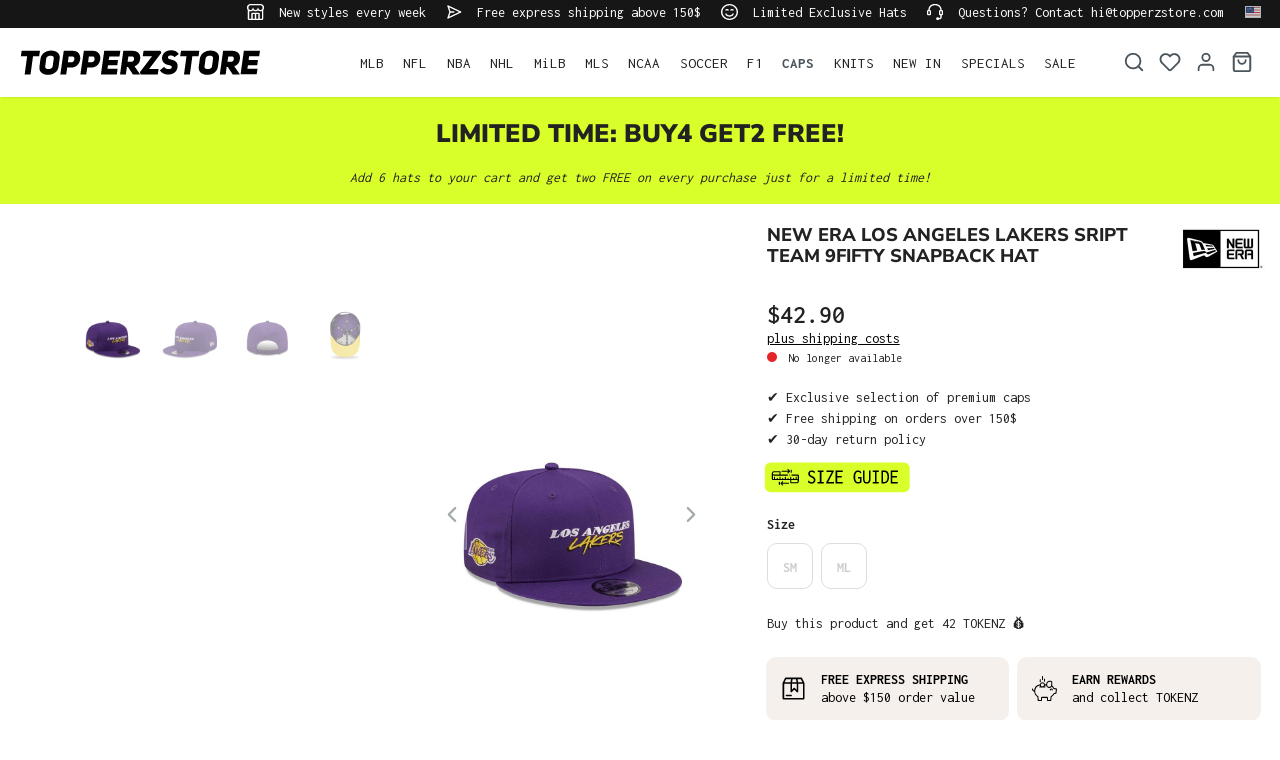

--- FILE ---
content_type: text/html; charset=utf-8
request_url: https://www.google.com/recaptcha/api2/anchor?ar=1&k=6LfGEEoqAAAAAGTQfUR29UTKug79u0hEaE3Dwh7O&co=aHR0cHM6Ly93d3cudG9wcGVyenN0b3JlLmNvbTo0NDM.&hl=en&v=N67nZn4AqZkNcbeMu4prBgzg&size=invisible&anchor-ms=20000&execute-ms=30000&cb=w6jwyiuik0yk
body_size: 48759
content:
<!DOCTYPE HTML><html dir="ltr" lang="en"><head><meta http-equiv="Content-Type" content="text/html; charset=UTF-8">
<meta http-equiv="X-UA-Compatible" content="IE=edge">
<title>reCAPTCHA</title>
<style type="text/css">
/* cyrillic-ext */
@font-face {
  font-family: 'Roboto';
  font-style: normal;
  font-weight: 400;
  font-stretch: 100%;
  src: url(//fonts.gstatic.com/s/roboto/v48/KFO7CnqEu92Fr1ME7kSn66aGLdTylUAMa3GUBHMdazTgWw.woff2) format('woff2');
  unicode-range: U+0460-052F, U+1C80-1C8A, U+20B4, U+2DE0-2DFF, U+A640-A69F, U+FE2E-FE2F;
}
/* cyrillic */
@font-face {
  font-family: 'Roboto';
  font-style: normal;
  font-weight: 400;
  font-stretch: 100%;
  src: url(//fonts.gstatic.com/s/roboto/v48/KFO7CnqEu92Fr1ME7kSn66aGLdTylUAMa3iUBHMdazTgWw.woff2) format('woff2');
  unicode-range: U+0301, U+0400-045F, U+0490-0491, U+04B0-04B1, U+2116;
}
/* greek-ext */
@font-face {
  font-family: 'Roboto';
  font-style: normal;
  font-weight: 400;
  font-stretch: 100%;
  src: url(//fonts.gstatic.com/s/roboto/v48/KFO7CnqEu92Fr1ME7kSn66aGLdTylUAMa3CUBHMdazTgWw.woff2) format('woff2');
  unicode-range: U+1F00-1FFF;
}
/* greek */
@font-face {
  font-family: 'Roboto';
  font-style: normal;
  font-weight: 400;
  font-stretch: 100%;
  src: url(//fonts.gstatic.com/s/roboto/v48/KFO7CnqEu92Fr1ME7kSn66aGLdTylUAMa3-UBHMdazTgWw.woff2) format('woff2');
  unicode-range: U+0370-0377, U+037A-037F, U+0384-038A, U+038C, U+038E-03A1, U+03A3-03FF;
}
/* math */
@font-face {
  font-family: 'Roboto';
  font-style: normal;
  font-weight: 400;
  font-stretch: 100%;
  src: url(//fonts.gstatic.com/s/roboto/v48/KFO7CnqEu92Fr1ME7kSn66aGLdTylUAMawCUBHMdazTgWw.woff2) format('woff2');
  unicode-range: U+0302-0303, U+0305, U+0307-0308, U+0310, U+0312, U+0315, U+031A, U+0326-0327, U+032C, U+032F-0330, U+0332-0333, U+0338, U+033A, U+0346, U+034D, U+0391-03A1, U+03A3-03A9, U+03B1-03C9, U+03D1, U+03D5-03D6, U+03F0-03F1, U+03F4-03F5, U+2016-2017, U+2034-2038, U+203C, U+2040, U+2043, U+2047, U+2050, U+2057, U+205F, U+2070-2071, U+2074-208E, U+2090-209C, U+20D0-20DC, U+20E1, U+20E5-20EF, U+2100-2112, U+2114-2115, U+2117-2121, U+2123-214F, U+2190, U+2192, U+2194-21AE, U+21B0-21E5, U+21F1-21F2, U+21F4-2211, U+2213-2214, U+2216-22FF, U+2308-230B, U+2310, U+2319, U+231C-2321, U+2336-237A, U+237C, U+2395, U+239B-23B7, U+23D0, U+23DC-23E1, U+2474-2475, U+25AF, U+25B3, U+25B7, U+25BD, U+25C1, U+25CA, U+25CC, U+25FB, U+266D-266F, U+27C0-27FF, U+2900-2AFF, U+2B0E-2B11, U+2B30-2B4C, U+2BFE, U+3030, U+FF5B, U+FF5D, U+1D400-1D7FF, U+1EE00-1EEFF;
}
/* symbols */
@font-face {
  font-family: 'Roboto';
  font-style: normal;
  font-weight: 400;
  font-stretch: 100%;
  src: url(//fonts.gstatic.com/s/roboto/v48/KFO7CnqEu92Fr1ME7kSn66aGLdTylUAMaxKUBHMdazTgWw.woff2) format('woff2');
  unicode-range: U+0001-000C, U+000E-001F, U+007F-009F, U+20DD-20E0, U+20E2-20E4, U+2150-218F, U+2190, U+2192, U+2194-2199, U+21AF, U+21E6-21F0, U+21F3, U+2218-2219, U+2299, U+22C4-22C6, U+2300-243F, U+2440-244A, U+2460-24FF, U+25A0-27BF, U+2800-28FF, U+2921-2922, U+2981, U+29BF, U+29EB, U+2B00-2BFF, U+4DC0-4DFF, U+FFF9-FFFB, U+10140-1018E, U+10190-1019C, U+101A0, U+101D0-101FD, U+102E0-102FB, U+10E60-10E7E, U+1D2C0-1D2D3, U+1D2E0-1D37F, U+1F000-1F0FF, U+1F100-1F1AD, U+1F1E6-1F1FF, U+1F30D-1F30F, U+1F315, U+1F31C, U+1F31E, U+1F320-1F32C, U+1F336, U+1F378, U+1F37D, U+1F382, U+1F393-1F39F, U+1F3A7-1F3A8, U+1F3AC-1F3AF, U+1F3C2, U+1F3C4-1F3C6, U+1F3CA-1F3CE, U+1F3D4-1F3E0, U+1F3ED, U+1F3F1-1F3F3, U+1F3F5-1F3F7, U+1F408, U+1F415, U+1F41F, U+1F426, U+1F43F, U+1F441-1F442, U+1F444, U+1F446-1F449, U+1F44C-1F44E, U+1F453, U+1F46A, U+1F47D, U+1F4A3, U+1F4B0, U+1F4B3, U+1F4B9, U+1F4BB, U+1F4BF, U+1F4C8-1F4CB, U+1F4D6, U+1F4DA, U+1F4DF, U+1F4E3-1F4E6, U+1F4EA-1F4ED, U+1F4F7, U+1F4F9-1F4FB, U+1F4FD-1F4FE, U+1F503, U+1F507-1F50B, U+1F50D, U+1F512-1F513, U+1F53E-1F54A, U+1F54F-1F5FA, U+1F610, U+1F650-1F67F, U+1F687, U+1F68D, U+1F691, U+1F694, U+1F698, U+1F6AD, U+1F6B2, U+1F6B9-1F6BA, U+1F6BC, U+1F6C6-1F6CF, U+1F6D3-1F6D7, U+1F6E0-1F6EA, U+1F6F0-1F6F3, U+1F6F7-1F6FC, U+1F700-1F7FF, U+1F800-1F80B, U+1F810-1F847, U+1F850-1F859, U+1F860-1F887, U+1F890-1F8AD, U+1F8B0-1F8BB, U+1F8C0-1F8C1, U+1F900-1F90B, U+1F93B, U+1F946, U+1F984, U+1F996, U+1F9E9, U+1FA00-1FA6F, U+1FA70-1FA7C, U+1FA80-1FA89, U+1FA8F-1FAC6, U+1FACE-1FADC, U+1FADF-1FAE9, U+1FAF0-1FAF8, U+1FB00-1FBFF;
}
/* vietnamese */
@font-face {
  font-family: 'Roboto';
  font-style: normal;
  font-weight: 400;
  font-stretch: 100%;
  src: url(//fonts.gstatic.com/s/roboto/v48/KFO7CnqEu92Fr1ME7kSn66aGLdTylUAMa3OUBHMdazTgWw.woff2) format('woff2');
  unicode-range: U+0102-0103, U+0110-0111, U+0128-0129, U+0168-0169, U+01A0-01A1, U+01AF-01B0, U+0300-0301, U+0303-0304, U+0308-0309, U+0323, U+0329, U+1EA0-1EF9, U+20AB;
}
/* latin-ext */
@font-face {
  font-family: 'Roboto';
  font-style: normal;
  font-weight: 400;
  font-stretch: 100%;
  src: url(//fonts.gstatic.com/s/roboto/v48/KFO7CnqEu92Fr1ME7kSn66aGLdTylUAMa3KUBHMdazTgWw.woff2) format('woff2');
  unicode-range: U+0100-02BA, U+02BD-02C5, U+02C7-02CC, U+02CE-02D7, U+02DD-02FF, U+0304, U+0308, U+0329, U+1D00-1DBF, U+1E00-1E9F, U+1EF2-1EFF, U+2020, U+20A0-20AB, U+20AD-20C0, U+2113, U+2C60-2C7F, U+A720-A7FF;
}
/* latin */
@font-face {
  font-family: 'Roboto';
  font-style: normal;
  font-weight: 400;
  font-stretch: 100%;
  src: url(//fonts.gstatic.com/s/roboto/v48/KFO7CnqEu92Fr1ME7kSn66aGLdTylUAMa3yUBHMdazQ.woff2) format('woff2');
  unicode-range: U+0000-00FF, U+0131, U+0152-0153, U+02BB-02BC, U+02C6, U+02DA, U+02DC, U+0304, U+0308, U+0329, U+2000-206F, U+20AC, U+2122, U+2191, U+2193, U+2212, U+2215, U+FEFF, U+FFFD;
}
/* cyrillic-ext */
@font-face {
  font-family: 'Roboto';
  font-style: normal;
  font-weight: 500;
  font-stretch: 100%;
  src: url(//fonts.gstatic.com/s/roboto/v48/KFO7CnqEu92Fr1ME7kSn66aGLdTylUAMa3GUBHMdazTgWw.woff2) format('woff2');
  unicode-range: U+0460-052F, U+1C80-1C8A, U+20B4, U+2DE0-2DFF, U+A640-A69F, U+FE2E-FE2F;
}
/* cyrillic */
@font-face {
  font-family: 'Roboto';
  font-style: normal;
  font-weight: 500;
  font-stretch: 100%;
  src: url(//fonts.gstatic.com/s/roboto/v48/KFO7CnqEu92Fr1ME7kSn66aGLdTylUAMa3iUBHMdazTgWw.woff2) format('woff2');
  unicode-range: U+0301, U+0400-045F, U+0490-0491, U+04B0-04B1, U+2116;
}
/* greek-ext */
@font-face {
  font-family: 'Roboto';
  font-style: normal;
  font-weight: 500;
  font-stretch: 100%;
  src: url(//fonts.gstatic.com/s/roboto/v48/KFO7CnqEu92Fr1ME7kSn66aGLdTylUAMa3CUBHMdazTgWw.woff2) format('woff2');
  unicode-range: U+1F00-1FFF;
}
/* greek */
@font-face {
  font-family: 'Roboto';
  font-style: normal;
  font-weight: 500;
  font-stretch: 100%;
  src: url(//fonts.gstatic.com/s/roboto/v48/KFO7CnqEu92Fr1ME7kSn66aGLdTylUAMa3-UBHMdazTgWw.woff2) format('woff2');
  unicode-range: U+0370-0377, U+037A-037F, U+0384-038A, U+038C, U+038E-03A1, U+03A3-03FF;
}
/* math */
@font-face {
  font-family: 'Roboto';
  font-style: normal;
  font-weight: 500;
  font-stretch: 100%;
  src: url(//fonts.gstatic.com/s/roboto/v48/KFO7CnqEu92Fr1ME7kSn66aGLdTylUAMawCUBHMdazTgWw.woff2) format('woff2');
  unicode-range: U+0302-0303, U+0305, U+0307-0308, U+0310, U+0312, U+0315, U+031A, U+0326-0327, U+032C, U+032F-0330, U+0332-0333, U+0338, U+033A, U+0346, U+034D, U+0391-03A1, U+03A3-03A9, U+03B1-03C9, U+03D1, U+03D5-03D6, U+03F0-03F1, U+03F4-03F5, U+2016-2017, U+2034-2038, U+203C, U+2040, U+2043, U+2047, U+2050, U+2057, U+205F, U+2070-2071, U+2074-208E, U+2090-209C, U+20D0-20DC, U+20E1, U+20E5-20EF, U+2100-2112, U+2114-2115, U+2117-2121, U+2123-214F, U+2190, U+2192, U+2194-21AE, U+21B0-21E5, U+21F1-21F2, U+21F4-2211, U+2213-2214, U+2216-22FF, U+2308-230B, U+2310, U+2319, U+231C-2321, U+2336-237A, U+237C, U+2395, U+239B-23B7, U+23D0, U+23DC-23E1, U+2474-2475, U+25AF, U+25B3, U+25B7, U+25BD, U+25C1, U+25CA, U+25CC, U+25FB, U+266D-266F, U+27C0-27FF, U+2900-2AFF, U+2B0E-2B11, U+2B30-2B4C, U+2BFE, U+3030, U+FF5B, U+FF5D, U+1D400-1D7FF, U+1EE00-1EEFF;
}
/* symbols */
@font-face {
  font-family: 'Roboto';
  font-style: normal;
  font-weight: 500;
  font-stretch: 100%;
  src: url(//fonts.gstatic.com/s/roboto/v48/KFO7CnqEu92Fr1ME7kSn66aGLdTylUAMaxKUBHMdazTgWw.woff2) format('woff2');
  unicode-range: U+0001-000C, U+000E-001F, U+007F-009F, U+20DD-20E0, U+20E2-20E4, U+2150-218F, U+2190, U+2192, U+2194-2199, U+21AF, U+21E6-21F0, U+21F3, U+2218-2219, U+2299, U+22C4-22C6, U+2300-243F, U+2440-244A, U+2460-24FF, U+25A0-27BF, U+2800-28FF, U+2921-2922, U+2981, U+29BF, U+29EB, U+2B00-2BFF, U+4DC0-4DFF, U+FFF9-FFFB, U+10140-1018E, U+10190-1019C, U+101A0, U+101D0-101FD, U+102E0-102FB, U+10E60-10E7E, U+1D2C0-1D2D3, U+1D2E0-1D37F, U+1F000-1F0FF, U+1F100-1F1AD, U+1F1E6-1F1FF, U+1F30D-1F30F, U+1F315, U+1F31C, U+1F31E, U+1F320-1F32C, U+1F336, U+1F378, U+1F37D, U+1F382, U+1F393-1F39F, U+1F3A7-1F3A8, U+1F3AC-1F3AF, U+1F3C2, U+1F3C4-1F3C6, U+1F3CA-1F3CE, U+1F3D4-1F3E0, U+1F3ED, U+1F3F1-1F3F3, U+1F3F5-1F3F7, U+1F408, U+1F415, U+1F41F, U+1F426, U+1F43F, U+1F441-1F442, U+1F444, U+1F446-1F449, U+1F44C-1F44E, U+1F453, U+1F46A, U+1F47D, U+1F4A3, U+1F4B0, U+1F4B3, U+1F4B9, U+1F4BB, U+1F4BF, U+1F4C8-1F4CB, U+1F4D6, U+1F4DA, U+1F4DF, U+1F4E3-1F4E6, U+1F4EA-1F4ED, U+1F4F7, U+1F4F9-1F4FB, U+1F4FD-1F4FE, U+1F503, U+1F507-1F50B, U+1F50D, U+1F512-1F513, U+1F53E-1F54A, U+1F54F-1F5FA, U+1F610, U+1F650-1F67F, U+1F687, U+1F68D, U+1F691, U+1F694, U+1F698, U+1F6AD, U+1F6B2, U+1F6B9-1F6BA, U+1F6BC, U+1F6C6-1F6CF, U+1F6D3-1F6D7, U+1F6E0-1F6EA, U+1F6F0-1F6F3, U+1F6F7-1F6FC, U+1F700-1F7FF, U+1F800-1F80B, U+1F810-1F847, U+1F850-1F859, U+1F860-1F887, U+1F890-1F8AD, U+1F8B0-1F8BB, U+1F8C0-1F8C1, U+1F900-1F90B, U+1F93B, U+1F946, U+1F984, U+1F996, U+1F9E9, U+1FA00-1FA6F, U+1FA70-1FA7C, U+1FA80-1FA89, U+1FA8F-1FAC6, U+1FACE-1FADC, U+1FADF-1FAE9, U+1FAF0-1FAF8, U+1FB00-1FBFF;
}
/* vietnamese */
@font-face {
  font-family: 'Roboto';
  font-style: normal;
  font-weight: 500;
  font-stretch: 100%;
  src: url(//fonts.gstatic.com/s/roboto/v48/KFO7CnqEu92Fr1ME7kSn66aGLdTylUAMa3OUBHMdazTgWw.woff2) format('woff2');
  unicode-range: U+0102-0103, U+0110-0111, U+0128-0129, U+0168-0169, U+01A0-01A1, U+01AF-01B0, U+0300-0301, U+0303-0304, U+0308-0309, U+0323, U+0329, U+1EA0-1EF9, U+20AB;
}
/* latin-ext */
@font-face {
  font-family: 'Roboto';
  font-style: normal;
  font-weight: 500;
  font-stretch: 100%;
  src: url(//fonts.gstatic.com/s/roboto/v48/KFO7CnqEu92Fr1ME7kSn66aGLdTylUAMa3KUBHMdazTgWw.woff2) format('woff2');
  unicode-range: U+0100-02BA, U+02BD-02C5, U+02C7-02CC, U+02CE-02D7, U+02DD-02FF, U+0304, U+0308, U+0329, U+1D00-1DBF, U+1E00-1E9F, U+1EF2-1EFF, U+2020, U+20A0-20AB, U+20AD-20C0, U+2113, U+2C60-2C7F, U+A720-A7FF;
}
/* latin */
@font-face {
  font-family: 'Roboto';
  font-style: normal;
  font-weight: 500;
  font-stretch: 100%;
  src: url(//fonts.gstatic.com/s/roboto/v48/KFO7CnqEu92Fr1ME7kSn66aGLdTylUAMa3yUBHMdazQ.woff2) format('woff2');
  unicode-range: U+0000-00FF, U+0131, U+0152-0153, U+02BB-02BC, U+02C6, U+02DA, U+02DC, U+0304, U+0308, U+0329, U+2000-206F, U+20AC, U+2122, U+2191, U+2193, U+2212, U+2215, U+FEFF, U+FFFD;
}
/* cyrillic-ext */
@font-face {
  font-family: 'Roboto';
  font-style: normal;
  font-weight: 900;
  font-stretch: 100%;
  src: url(//fonts.gstatic.com/s/roboto/v48/KFO7CnqEu92Fr1ME7kSn66aGLdTylUAMa3GUBHMdazTgWw.woff2) format('woff2');
  unicode-range: U+0460-052F, U+1C80-1C8A, U+20B4, U+2DE0-2DFF, U+A640-A69F, U+FE2E-FE2F;
}
/* cyrillic */
@font-face {
  font-family: 'Roboto';
  font-style: normal;
  font-weight: 900;
  font-stretch: 100%;
  src: url(//fonts.gstatic.com/s/roboto/v48/KFO7CnqEu92Fr1ME7kSn66aGLdTylUAMa3iUBHMdazTgWw.woff2) format('woff2');
  unicode-range: U+0301, U+0400-045F, U+0490-0491, U+04B0-04B1, U+2116;
}
/* greek-ext */
@font-face {
  font-family: 'Roboto';
  font-style: normal;
  font-weight: 900;
  font-stretch: 100%;
  src: url(//fonts.gstatic.com/s/roboto/v48/KFO7CnqEu92Fr1ME7kSn66aGLdTylUAMa3CUBHMdazTgWw.woff2) format('woff2');
  unicode-range: U+1F00-1FFF;
}
/* greek */
@font-face {
  font-family: 'Roboto';
  font-style: normal;
  font-weight: 900;
  font-stretch: 100%;
  src: url(//fonts.gstatic.com/s/roboto/v48/KFO7CnqEu92Fr1ME7kSn66aGLdTylUAMa3-UBHMdazTgWw.woff2) format('woff2');
  unicode-range: U+0370-0377, U+037A-037F, U+0384-038A, U+038C, U+038E-03A1, U+03A3-03FF;
}
/* math */
@font-face {
  font-family: 'Roboto';
  font-style: normal;
  font-weight: 900;
  font-stretch: 100%;
  src: url(//fonts.gstatic.com/s/roboto/v48/KFO7CnqEu92Fr1ME7kSn66aGLdTylUAMawCUBHMdazTgWw.woff2) format('woff2');
  unicode-range: U+0302-0303, U+0305, U+0307-0308, U+0310, U+0312, U+0315, U+031A, U+0326-0327, U+032C, U+032F-0330, U+0332-0333, U+0338, U+033A, U+0346, U+034D, U+0391-03A1, U+03A3-03A9, U+03B1-03C9, U+03D1, U+03D5-03D6, U+03F0-03F1, U+03F4-03F5, U+2016-2017, U+2034-2038, U+203C, U+2040, U+2043, U+2047, U+2050, U+2057, U+205F, U+2070-2071, U+2074-208E, U+2090-209C, U+20D0-20DC, U+20E1, U+20E5-20EF, U+2100-2112, U+2114-2115, U+2117-2121, U+2123-214F, U+2190, U+2192, U+2194-21AE, U+21B0-21E5, U+21F1-21F2, U+21F4-2211, U+2213-2214, U+2216-22FF, U+2308-230B, U+2310, U+2319, U+231C-2321, U+2336-237A, U+237C, U+2395, U+239B-23B7, U+23D0, U+23DC-23E1, U+2474-2475, U+25AF, U+25B3, U+25B7, U+25BD, U+25C1, U+25CA, U+25CC, U+25FB, U+266D-266F, U+27C0-27FF, U+2900-2AFF, U+2B0E-2B11, U+2B30-2B4C, U+2BFE, U+3030, U+FF5B, U+FF5D, U+1D400-1D7FF, U+1EE00-1EEFF;
}
/* symbols */
@font-face {
  font-family: 'Roboto';
  font-style: normal;
  font-weight: 900;
  font-stretch: 100%;
  src: url(//fonts.gstatic.com/s/roboto/v48/KFO7CnqEu92Fr1ME7kSn66aGLdTylUAMaxKUBHMdazTgWw.woff2) format('woff2');
  unicode-range: U+0001-000C, U+000E-001F, U+007F-009F, U+20DD-20E0, U+20E2-20E4, U+2150-218F, U+2190, U+2192, U+2194-2199, U+21AF, U+21E6-21F0, U+21F3, U+2218-2219, U+2299, U+22C4-22C6, U+2300-243F, U+2440-244A, U+2460-24FF, U+25A0-27BF, U+2800-28FF, U+2921-2922, U+2981, U+29BF, U+29EB, U+2B00-2BFF, U+4DC0-4DFF, U+FFF9-FFFB, U+10140-1018E, U+10190-1019C, U+101A0, U+101D0-101FD, U+102E0-102FB, U+10E60-10E7E, U+1D2C0-1D2D3, U+1D2E0-1D37F, U+1F000-1F0FF, U+1F100-1F1AD, U+1F1E6-1F1FF, U+1F30D-1F30F, U+1F315, U+1F31C, U+1F31E, U+1F320-1F32C, U+1F336, U+1F378, U+1F37D, U+1F382, U+1F393-1F39F, U+1F3A7-1F3A8, U+1F3AC-1F3AF, U+1F3C2, U+1F3C4-1F3C6, U+1F3CA-1F3CE, U+1F3D4-1F3E0, U+1F3ED, U+1F3F1-1F3F3, U+1F3F5-1F3F7, U+1F408, U+1F415, U+1F41F, U+1F426, U+1F43F, U+1F441-1F442, U+1F444, U+1F446-1F449, U+1F44C-1F44E, U+1F453, U+1F46A, U+1F47D, U+1F4A3, U+1F4B0, U+1F4B3, U+1F4B9, U+1F4BB, U+1F4BF, U+1F4C8-1F4CB, U+1F4D6, U+1F4DA, U+1F4DF, U+1F4E3-1F4E6, U+1F4EA-1F4ED, U+1F4F7, U+1F4F9-1F4FB, U+1F4FD-1F4FE, U+1F503, U+1F507-1F50B, U+1F50D, U+1F512-1F513, U+1F53E-1F54A, U+1F54F-1F5FA, U+1F610, U+1F650-1F67F, U+1F687, U+1F68D, U+1F691, U+1F694, U+1F698, U+1F6AD, U+1F6B2, U+1F6B9-1F6BA, U+1F6BC, U+1F6C6-1F6CF, U+1F6D3-1F6D7, U+1F6E0-1F6EA, U+1F6F0-1F6F3, U+1F6F7-1F6FC, U+1F700-1F7FF, U+1F800-1F80B, U+1F810-1F847, U+1F850-1F859, U+1F860-1F887, U+1F890-1F8AD, U+1F8B0-1F8BB, U+1F8C0-1F8C1, U+1F900-1F90B, U+1F93B, U+1F946, U+1F984, U+1F996, U+1F9E9, U+1FA00-1FA6F, U+1FA70-1FA7C, U+1FA80-1FA89, U+1FA8F-1FAC6, U+1FACE-1FADC, U+1FADF-1FAE9, U+1FAF0-1FAF8, U+1FB00-1FBFF;
}
/* vietnamese */
@font-face {
  font-family: 'Roboto';
  font-style: normal;
  font-weight: 900;
  font-stretch: 100%;
  src: url(//fonts.gstatic.com/s/roboto/v48/KFO7CnqEu92Fr1ME7kSn66aGLdTylUAMa3OUBHMdazTgWw.woff2) format('woff2');
  unicode-range: U+0102-0103, U+0110-0111, U+0128-0129, U+0168-0169, U+01A0-01A1, U+01AF-01B0, U+0300-0301, U+0303-0304, U+0308-0309, U+0323, U+0329, U+1EA0-1EF9, U+20AB;
}
/* latin-ext */
@font-face {
  font-family: 'Roboto';
  font-style: normal;
  font-weight: 900;
  font-stretch: 100%;
  src: url(//fonts.gstatic.com/s/roboto/v48/KFO7CnqEu92Fr1ME7kSn66aGLdTylUAMa3KUBHMdazTgWw.woff2) format('woff2');
  unicode-range: U+0100-02BA, U+02BD-02C5, U+02C7-02CC, U+02CE-02D7, U+02DD-02FF, U+0304, U+0308, U+0329, U+1D00-1DBF, U+1E00-1E9F, U+1EF2-1EFF, U+2020, U+20A0-20AB, U+20AD-20C0, U+2113, U+2C60-2C7F, U+A720-A7FF;
}
/* latin */
@font-face {
  font-family: 'Roboto';
  font-style: normal;
  font-weight: 900;
  font-stretch: 100%;
  src: url(//fonts.gstatic.com/s/roboto/v48/KFO7CnqEu92Fr1ME7kSn66aGLdTylUAMa3yUBHMdazQ.woff2) format('woff2');
  unicode-range: U+0000-00FF, U+0131, U+0152-0153, U+02BB-02BC, U+02C6, U+02DA, U+02DC, U+0304, U+0308, U+0329, U+2000-206F, U+20AC, U+2122, U+2191, U+2193, U+2212, U+2215, U+FEFF, U+FFFD;
}

</style>
<link rel="stylesheet" type="text/css" href="https://www.gstatic.com/recaptcha/releases/N67nZn4AqZkNcbeMu4prBgzg/styles__ltr.css">
<script nonce="wj5qUmhojNkQ82rqxIzKDQ" type="text/javascript">window['__recaptcha_api'] = 'https://www.google.com/recaptcha/api2/';</script>
<script type="text/javascript" src="https://www.gstatic.com/recaptcha/releases/N67nZn4AqZkNcbeMu4prBgzg/recaptcha__en.js" nonce="wj5qUmhojNkQ82rqxIzKDQ">
      
    </script></head>
<body><div id="rc-anchor-alert" class="rc-anchor-alert"></div>
<input type="hidden" id="recaptcha-token" value="[base64]">
<script type="text/javascript" nonce="wj5qUmhojNkQ82rqxIzKDQ">
      recaptcha.anchor.Main.init("[\x22ainput\x22,[\x22bgdata\x22,\x22\x22,\[base64]/[base64]/[base64]/[base64]/[base64]/[base64]/KGcoTywyNTMsTy5PKSxVRyhPLEMpKTpnKE8sMjUzLEMpLE8pKSxsKSksTykpfSxieT1mdW5jdGlvbihDLE8sdSxsKXtmb3IobD0odT1SKEMpLDApO08+MDtPLS0pbD1sPDw4fFooQyk7ZyhDLHUsbCl9LFVHPWZ1bmN0aW9uKEMsTyl7Qy5pLmxlbmd0aD4xMDQ/[base64]/[base64]/[base64]/[base64]/[base64]/[base64]/[base64]\\u003d\x22,\[base64]\\u003d\\u003d\x22,\x22G8KUw5twCcKBEcOdfTwrw7DCqcKLw6LDhUXDsg/Dmnxlw7Bewr9Jwr7CgSBAwoPCljQhGcKVwoVAwovCpcK/w7gswoIcI8KyUEDDvnBZBMKUMjMGwpLCv8OvU8OSL3IKw6dGaMK2AMKGw6RYw4TCtsOWbQEAw6c1wqfCvADClsO6aMOpKwPDs8O1wrxqw7sSw5TDlnrDjkBew4YXCiDDjzcoNMOYwrrDmnwBw73CrcONXkwRw6vCrcOww7zDgMOaXCNswo8HwonCkSIxdj/DgxPCmcOgwrbCvCV/PcKNNsOcwpjDg1PCpELCqcKcIEgLw7hyC2PDisOlSsOtw5XDh1LCtsKuw5Y8T3t0w5zCjcODwp0jw5XDjF/DmCfDpVMpw6bDpMKAw4/DhMK7w5TCuSABw4UvaMK/[base64]/CtirCry4VTTcgKnzCgsKzS8K1wpxFEcOHb8KKUzx7a8OkIBY/[base64]/[base64]/w5RHw6M7QsK1w6DCgWoyw4YGPjDDpMK+w7xrw6fDgsKXesKLWyZ7LjtwasOUwp/Ch8K9QQBsw6kfw47DoMOPw6szw7jDkBk+w4HCjTvCnUXCisKIwrkEwpnCl8Ofwr8kw6/Dj8OJw5bDo8OqQ8O9OXrDvXkrwp/ClcKhwrV8wrDDvsO1w6IpLwTDv8O8w5gZwrdwwrfCshNHw5QKwo7DmUxzwoZUC2XChsKEw4ogL3w9wpfClMO0J1BJPMKMw7pAw6dqSiFkQMOOwq8tE2E5aBkxwpcFdcOTw6R/wrEQw73CksKuw7p7BMK8QFTDucOkw6zCtcKow5oUJsOZaMOnw7LCqilYVMKhw5jDjMKvwqEZwoLDgSk/RcKiOVwXPcOaw6opMMOYRcOcWVLCkEhaBMKoTzHDtMOcMQDCksKBw4PDmMKCPMOPwozDlHfCosO4w5DDoB7DtGvCvsOUJsKpwoMJZUxWwqIyJjMhw77CgcK5w4vDlcKjwrDDp8KYwoYKMMO6wprCv8ONw4YJezPDtFMeM3A4w6wZw4ZpwoHCk3jDu3wDOC/DqcO/fW/[base64]/Dv8OadhHCi8KOW8KLw7d+wq/[base64]/[base64]/Dv3wNUMKLa8Ozw5Uvw6VqFBdVwrpJw5cDYcOGH8KDwolQKcOfw67CjsKYCxBww65Pw63DhhBVw7/DmcKRPhPDrcKJw4YTHcO9PsKowqXDs8O8OMOIVRJfwrwmAMOmWsKMw7jDsChJwpxlMyhnwo7DicKhAMOSwrAlw77DhsOdwo/[base64]/[base64]/wrvCusKsw5Bvw4Z8wqk/wp1/[base64]/ecOLQBjCrsOZCcK/Aw7CqMOywqFPI8OtfcOzw7c4Q8KNLcKdw4gYw6lpwojDssONwpjCrBfDucOzw69yOMKZHsKaa8K1dGPCn8OwUBREbgMvw7dLwo/DnMOEwrwUw6fCgThywqnCp8Kaw5nClMOEwpTCpcOzJMKoG8Orej4yD8O9LcKeHsKHw5YuwqpfQyApUcK3w5cuLsONw6HDo8OywqUCIBbCosOIDsOrwqnDsWDDgxU3wot+wphJwrMyKcKFHsKlw6wUHXjDg0/[base64]/w6bDk8OIa287Q2vDrcOvRcOEQCIFW2FrwrHCvTB7w4HDj8OcQSg1w53CtcK1w71qw5ocw6/CrBl1w6AtEC9Uw4LDosKbwq3ChTvDhjdjSsKiAMOLwozDrMOhw50FH3dVNQIPYcOYUcOIE8OjE3zCqMKvf8KkDsKnwpzCmTLCnB8tT10lw7TDicOmSBfCr8Kdc3PDq8KdEAHDlxHDjy3DnyvClMKfw6sgw4/CuFxvUGDDjsODfMKEw69Cek3CqcKQF2kdwpB5AjoDSWI0w47Dp8K9wpt9wp3Cq8OmH8OCJ8O5AwXDqsKbIMOoMsOhw5FeWRPCqsO4EcOmLMKtw7BcPC9hwqbDk09pM8O2wrfDisKnwrZ1w6fCsG9/UnpAccKtIsKkwrkiw5V7P8K5cHdawr/CvlHDi0bCosKlw4nCl8KHwp8BwoVdL8O7w5jCtcKgQkHCm3JLwqXDmnRew6EXC8KpT8KwBVpQwrcrJcO/w67CtMK9F8OSCcKkwrNrZUbDhcOaHsKJUsKIA2lowqQbw60pbMOSwqrChsOqwqxTNsK/Umk1w5cGwpbCjFLDksOAwoEIwpLCt8KbKcKkXMOIQQd4wph5FTDDm8KFCmR1w5jCgcOWWcOVLk/CnivCg2ABQ8KpE8OUZcKxVMKJdsOiF8KSw5zCtAvDtmbDkMKESWfCp0fDpcK/fMKnwq7Dl8Obw65ow4TConsQOnDCtsKxw6XDni7CjMK1wpEbCMOBD8OsFsKZw7Nnw6XDojPDuFbClCLDhwnDryPDpMOfwo5qw7zCn8Oow6VRwrhnw7sxwrwpw5rCk8KQahjCvRLCmSPDnMO/VMOYHsK5FsOGMMKFD8KKLzVYQgvDhcKgH8OBwqscMRoNLsOnwqBODcOyPsO8NsKUworDlsOWwpMpIcOkVSPCixLDsErDqE7CqU9PwqUMSTIuc8KgwrnDqSDChRxWwo3Cgn/DlMOUbsKhwpV/wqvDt8K/wpcNw7vCisKEwo9uwokxw5XCi8OSw5/CtQTDtSzCn8OAbTLCv8KDKsOKw7LCmXDDlsObw79basO/[base64]/CnW7CgcOmZMOXwq8nNcObL8KIw7zDg0MWFsOwHErChzXDizJpWsOow6nDrHord8KfwoRVKcOGHi/Cv8KdD8O3T8O8Hh/[base64]/w4UEIsKoS8Ohw6jDpcKQw7NBwr7DksOXHQ4uPwNBwqxXZWUfw5Q6w6xOZ3rCncKwwqNUwqdnaAbCj8OmUwbCqRwkwpLDmcKVKB7CviIOwpnDqsO4wp/DucKkwqonwqB9FhsPBMO0w5fDlRLCjUcKQTHDhsKwcMKYwpLDmsK3w63CpMKsw6DCrCN/wqpzGsKuYsOgw7zCgkgRwocNEcO3E8ODwozDtsOYwpIAZMKBwqNIE8O/bVRBw4bCjsK+w5LDtixkQVVLEMO0wrzDnGVEw7kHDsOww7pMH8K2wqzDvzt7woMuw7Fkwoh5w4zCj0HCksOnJTvCoBzDvsObKBnCqsKSREDCl8OkYh0tw7fCmyfDncO6SsOBWjfCkcOUw6nDoMKYw5/Cp0YdLmB+a8OxNFNHw6ZTJ8O1w4BEC1c4w4PDoxdSLxxrw6zCnMOuFsOlwrVxw512w70wwr3DmGt8JDVwLztpCFjCpsOoQyIgP3TDgG3Dj1/DosKJOxlgZVIPS8KZwpzCkgNCZUIcw6nCrcOAGcO0w71Wd8OlJEAcOFLDvMK7Cy7Cgz5pUMO7w4/CnMKrC8K2B8OQcDXDrMObwp/Dqz7DqW98RMK6wq7DtMOSw79MwpwBw4fCs37DlTdTOcOPwofCo8K5LxEgZcKxw7oNwpzDu1HDvMK0T0Uyw488wq89QsKAViIjYcOqc8Ouw7zCghZ1wrJbw77DpGUGwpkmw6LDuMKWesKOw7HDoixuw7RWKxB5w6DDt8KIwrzDpMK/WQvDr1vCi8OcRBAGb2bDicKHf8O6WTBCAigMK1bDvsOVOH0ED1FGwp/DpibDu8OVw5hFwqTCmWQ+w7c+wpdoHVLDpcO+B8Oww7zDhcKxf8KxC8OzHRRkDDJkDzlmwrDCv27CnlgpGwzDg8KjF23DmMKrRVnCri8sSsKLY0/DqcKKwrnDvGQwacOIY8OGwqsuwoTCn8OoSzkBwpjCvMOVwpU1dgfDjsKpw5pVw6XDncOMGsOsDgp4woPDpsOhw7dhw4XCmXfDpzoxWcKQwpQ+BzgMJMKoA8O4woXDusOew7vCoMKZw65pw5/ChcOWH8OlJMOAcADChMOVwqFOwpkqwoo7bQzCuSvCiA9zGcOsTm7CgsKgOcKbBFjCgcOeEMOJfVjDrMOEXxvCtj/CtMOlNsKcOy3Dh8K+RTAjaGIifsOMDHg2w7xDBsO6wqRIwo/Cmjo4w67CusOKw5/DucOHJMKIbTkCEkl2My/[base64]/w6zDvMOwwqZvwr4RC8OwSnDCpw/DqgPCg8K3H8K1w7dtMcK6ScOwwpHDrMO8OsOrGMKxw5TCgxkTJMOqNirDrEXDqWLDlEMyw5g2A1XDucKNwo/[base64]/fsKmcRNIfyZcBsK5wo3Dty/DqMOrw4DDkFbCh8KKwpIoWmbCisKCJsKTQml3wo1cworCq8KHwo/CjMKBw4BSFsOkw5p5a8OEYkFpSnPCrzHCqADDsMKjworCoMKnw4vCqVhOLsOdHw/DicKOwpFrH0bDoFvCuX/CoMKVw4zDgMOqw7YnFm7Cqj3Ch0d7KsKFwqnDqA3CiH/CqydNJ8OtwowCAgouCcKWwrcTwrvCrsOvw7w0wpvCkS8kwqTDvyHCucKXw6teRX3Dvh7Dj3rDohzCusOaw4Nzw6fCtyEmNMKUMA7DlhViPTjCmAXDgMOHw6XClcOkwpjDqCnCn0YSXsOEwrrCiMOqP8KZw7xuwr/DusKawrVywqoUw7FiC8O3wrYPVsOCwrVWw7ltfMOtw5xQw4LDvnl0wq/Dn8KVX1vCthJgGADCsMOVfsOPw6nDt8OCwoM3LHTDnsOKw43DisKSJMO+B2LCmUt4w7Bqw73CqcKfwr3Cu8KLaMKkw4tZwoUKwo/CjcO1Y39PSENawo9pwqcCwq7DuMKBw5LDgSLDs2/DtsK1Cg/[base64]/DomB5wqRfIMKJw7zCrsKLQDYHw44ADQPCrkjDucKCwpxXw7tWw53CuwfCjsOIw4bDvMOnb0YKw6bCihnCp8OURQLDu8O5BMK5woTChmTCscOYDsO/IUHDpXVAwo/[base64]/F0FIBMO4ZSpBwrXDp8ORES9mbEUGGMK7asKtOxXCgTQKdsOgE8OOagYaw6HDtMKecMODw49AbnDDmGt7JWbDpsOOwqTDgnrCm0PDm2DCpMOUBUsrSMK2anx0wrU+w6DCt8O4E8OALcKHdXxWworCuyoQMcOKwofCmsKDG8OKw5vClsOfGmtEGMKFLMOYwqbCrX/DjMKuaUzDo8OPYxzDrcKaZDEtwpprwrkGwr7Cjk/[base64]/w63Ci8Oiw4hjwofDucK2wpTDrkF0wr0swrrCtAXCi3HDjgTCiX7Ci8OPw5bDnsOUGVFJwqx5wqLDoULDiMKIwpnDlhd0B1jDvsOMXmskJsKGOB0qwrDDjQfCvcK/FXvCjcOqCsOXw7LCnsK8w4/Dg8Kiw6jCgUZow7gDH8K0wpEowq9/w5/CpFzDjcKDaRrCscKSKGDDhcOaeE10DsOwZ8KdwpfCmsOHw57Dt2BLBH7Dr8Kgwr1Hw5HDslzCvMO0w4/DgcOywosUw5LDo8OQbXLDlSB8KD/DuAYAw45TGmjDvTnCgcO0YiPDmMKswo8/DX5FCcOwEsKVw4/DtcK0wqnCnmVeTELCosOVCcKiwrB2S33Cp8KawpnDsT0MQTDDiMOAQMKfwrLCjC4Ewpdiwp/Dr8OzfsKvwp3CqQfCvwctw4jDgyphwp/Dl8KhwpjDkcOpdMOfwoHDmVLCsVnCkjB1w4DDkX/CrMKYGHIkYMKjwoPDnDE+Ig/Dk8OxTcK/wqDDmDHDvcOqKsO6MGNTQMOvVsOhehgzX8OLP8KrwpvCmsKsw5rDogZgw4BCwqXDrsOdJ8KNe8KhEcOMO8OMfMK5w5nDumLCkEPDhWoxO8KJw5HCvcKiwqTDucKNUcODwoLDmns7LDLCkyTDiy5wA8KNwofDuCnDqFgDFsOlw7g/wr5qRwbCr1YVSsKfwoXCjsO7w4BeRcKiBsKkw4FHwoclwrfDg8KBwogaSUzCp8O4wp4OwpgUPsOvYsOjw6jDrBMGXMOlHcKUw57DrcOzaSNFw6PDjQzDpwDCjyNdH0EASQHDj8OYMiYuwo3CgW3ChT/CtsKaw4DDscKFfS3CvFbCgXlNcHXCgX7CpxnCrsOKLxXDscK2w6HCpiJbw4MCw5/Dky/DhsKuWMOZwovDp8O8woTDqRNhw6LCuwhgw4PDtcOVw5XCv10ywrbCrHTCu8OoBsKMwqTClEczwp19X0TCl8KfwpsdwqVCcW5gw4DDg0ZzwpxAwpLDgSYCEDV5w5AywpbCmn05w7pXwrDCrXTDi8O9ScOvw7/DpMKlOsOcwrETB8KOwpAOwrY0w4fDksOdJlkvwp/CtsOwwq02wrXCiiXDk8KdFgnDiwliw6HCkcK4w5Nqw6VoXMKZWT5/[base64]/CsMKGIsKLYTczWcK5CTp4dHnCnsKdw6opwrrDshrDuMK9eMKww70xGcKzw4jCg8OBYyHDhh7CtMK0a8KTw6rCgi/DvyQMO8KTGsKFwpjCtg7DnsOFw5rChcKbwq9VAALChsKbB2M9NMKRwo09wqVhwq/Cogt1w6UEw47CkihvDXQ0XCPCm8KoTsOmcSwFw681UsOFwpcsc8KvwqEXw5PDrGIeZ8KuF1RUEsOCSEDDmnLCv8OLcQrCjjgswrNMch8Rw4TDsBTDr3dISBNbw5/DsmhAw7d5w5Jww5hBe8Okw7jDr2LDucOXw5/[base64]/w5YUw4JLwpROIjPDr3rCi8Kjw7DChkVUw6HCrVl3w6nCiBzDoSILHRzDsMKhw4LCvcOrwqBTw73DuTTCk8OuwqvCtTjCsRTCqcOqcD5jAcOuwrZ0wo3DvmkQw7tvwrNHE8OKw7UzSzvCvMK3wrd7woU2esOnM8KVwpVVwpU3w6d9w6bCtybDssOFT1/[base64]/Co8KcURw8w5o/[base64]/[base64]/Cml7Cj8Osw6bCjyzChcKuNMOww7kxw63Dp8OYw61WKMO3BMO5w7HCsilMUzbDnTzCjnLDkcKPVMOaAw4hw7VZLg3Cq8KsF8Kww7Apwrsuw5wawprDu8OQwpDDsk0CNX/DocOFw4LDjsKIworDhC54wpB1w5PDn2bChMOTXcKswp/Dp8KiWcO3X1csDsO7wrzDuAnCjMOhY8KKw4tbwosQwrTDhMOww6XDglnCu8K7KMKYwpLDvsOKSMKww6Ukw4wcw649UsKFw51hwr4eRG7CgXjCocOQf8Obw7zDlG7Co1Vvc3DCvMO/w6bDrsKKw4fDhcOewprDjzzChlQdwpFNw4rCrcK1wrnDoMKLwq/Cig7CosOcKFRFaCpFwrXDgDfDgMOvU8O5BMK5woLCkcO1N8K/w4TCm17Dl8Odb8OhBBXDunYYwo5ZwqBSRsOCwpvCvykFwoVnFixMw4HClWLDk8OJWsO2w6rDhSU3Y33DhzludmPDim5Rw7wJVsOHwpxJbcKvwpcUwpQPGsK4CsKgw7rDpMKVw44OJUXDv17CjVgCVUMewp4QwpPCtcKZw5EbUMO/w4/CmjjCh27DqFjCuMK0woRQw6XDusKcdMORS8OKwpVhwpZgEyvDgsKkwp3CssKgSFfDt8KEw6rDsz8KwrYDw74jw5FIAHVKw43DmsKOVxF/w4JXUAJePMORMsO/wq1SW1PDvsKmVHjCsiIaAMOlCkbCvMOPJsOgfRBlbEzDn8O9b3ldw7jCkiXCicOrDTvDpcKZLGFkwol3wpIFw64mw7ZFecOEBG/DlsKXOsOtN0VewpTCkSvDgsOkw41/[base64]/CcKyFMKScsO5w4N4wp06w4RDw7J0ElxEWTDCrlsywp/DoMKuXg3CiDLDrsO/w498wrnChn/DrcO/DMKeMT8ZXcKSEMKIbibDkUnCtU9WdcOdwqHDisKEw4nDgTHDp8Kmw5vDgnvDqiddw410w6cpw7k3w5LCp8KXwpXDpcKNwpN/[base64]/w43DkBfCjMKjUAPDuMKUQGXDjMOFORfCmx/DgmQAR8KVw7s8w4nDtyrDqcKXwoHDpsOCRcO9wrB0wqfDgMOTwqB0w5PChMKNUcOkw6YeBMOiUyZUwqfCmMOnwo8MDj/DhmzCpyA6dSN6w6PCsMOOwqHCgsKce8KOw6vDlGEfPsKlw6p/[base64]/CgMKZeTRvwpB9NcKKw5MAwo/CoQvDpmtDccK+wrQLBcKBWUjClhBFw4bCncOdHsOQwrTCsH7CoMOTGmnCgXnDssO5DcOjBsObwrPDrcKBAMO2wpLCqsKCw5/CqDfDhMOGLU1/YkjCl0hawoZIw6M3w4XCnFBVCcKHbcO0EcOZwpYtTcOJw6fCocKlDTnDucKtw4QTMsK8XmlZwqhMHsOSRDwOVx0JwqUmSRNfScOXZcOAZcOfwpPDl8OZw7k3w4AWecOBwrx+VXA9w4TDj1UaRsOVPnNRwqXDn8OQwr9+w6jDnMOxXsK+wq7CuxrCo8O3d8O+w43Dmx/CrhfCpsOtwosxwrbDiWPCicOaf8O+PFnCl8KAD8KZdMOTw48MwqlcwqgXPWLCm2fDmRvCnMOuUkpRFXrCvWsiwp8YTDzCpMKlPQoFD8KWw65rw7vCrE/[base64]/DqcKEb8KywqJQEsKnw7UKbSfDiFDCkGANwr19w6bDqhTDmsKawr7ChQ3CphfCujEHf8OPfsOgw5QGC0/DoMOzC8KDwpnCix4tw4HDjMKwfi0kwqsvTsKNw4BTw5bDvHrDt2zDslfDuwYiw4NKfCfCrXbCnsK/w7lUKirDh8K8NQBZwpTChsKOw7fDjkttV8KvwrpXw4EcPsOOcMObX8OpwpsTL8OIOcKiV8OJwrHCisKWHzQCbGBeLR1awr5mwqnDnMKlZcOYFzbDh8KPan8/XcOHOcOTw5/CisKjaRpfwr/CsRPDpnbCo8OuwqbDgRVcw6MeKiHDhlbDhMKMw7pmJSoADgfDgFXCjRbCnsOBSsOpwpLCknQFw4PCgsKvYsOPDMKwwrFQHsO6EXgnIcOSwoZFMiF8JsOgw55XMmZHw6bCpXQbw4bCqMK/GMONFCTDtWAmdkXDkRdjUMKyY8K6dMK9w4PCrsKScBIpZ8OyTg/[base64]/CqMOtw6XCoMKbPnjCisOtwrfCl2xma1PCtMOZK8K2DGnDhcOoWcO/GV7DksOLGMKNYT7DgsKvKMO+w7Uvw7ZowrfCqMOtRcK9w5A6w7dKW2fCj8ObZMKpwq/CssO+wqNtw57CjMOvYnUWwoHDn8KgwoFTwonDl8Kjw55CwqLCnFLDh1NmHhhbw6A4wrDCqnXCmCLCjW5JbXYmZcOCBcO7wqnDlwDDpwvDnMOpfF98VMKLUg8Xw6M/YkBXwoA6wpPChcK7w6nDuMOVSglTw5DCjMOfw7JpFsO7BQzCgMOJw7cZwoh/XTjDmMObez9bdSLDtjTCqBsQw4QHw588Z8OZwoomI8ONw7ExLcOTw5YFeUwEJ1Flwq7DhVEic1fDl3ZODsOWCgF1fBlAfw5iYsOpw5rCvsK9w6puw50ybsK5Z8OVwqZawozDpMOkNiECOQ/DuMOvw4N5asObwpDCpkZWw4XDoC/DksKpCsK7w61kHEUJAw14wr1BUQ3DlcKoB8OmccKDcMKJwoTDhMODRk1SEATCjMOnZ0rCrn3Dqw8ew7llB8Olwppfw6HCkFRvwqDDgsKAwq5SG8Ksw5rCuHPDlMO+w6NeOHc4wpzCpMK5wp/CkmZ0dTwZal7Cj8KRw7LCv8Okwr18w4QHw7zCg8O/[base64]/ZgzDvAbDisOuO8OAw6gFw79gQMOvw6wdEsOhwpwrGzXDksKfXMO3w4DDgMOxwpXCjTLDlsO0w59gCcKBVcORRzHCgS3ClsKNNkjDrcKbN8KPQRjDjMOQIDg6w47DnMK/e8OZIGjCoT7DmsKWwpfDm28/Vl4Ewp8gwokpw7rCvXXDucOUwp7CghIQEUAawpEbVQ80Z2/CrcOrCMKcAWdVBDbDrMKJFVnDncK1Kh3DjsOOesKrwq8Zw6MfFDDDv8Kpwp/DpMOmw5/[base64]/Dr8OHwo4BwpzDtMKKTFHDug4twqnDvBPCrUPCpcKwwrMcwoHCkE/CnidoJcK3w7fCssKUNlnCiMOFwpUsw4/[base64]/FsKlU8OAaxTDtnBTaMKWw7ISa8OrwqZ3BMKQwrHCl1RdAVdHIA07N8K6w7XDmMKYTsKXw5dow5vDvyLCvzUOw6LCokDDjcKow50bw7LCiUXCvkBtwoUYw6jDrggNwoc5w5/[base64]/Dn2vDvj1JwoTCvcOWwowZQ0l8w6Uqw6Rmw7vCtFRzeXnCuTDDljpeFho8BMOfGEUPwrM3egN8axnDvGU0wq/CncKXw6wqOTbCjlA8wpkLw5XDry11RMOEZy1jwpsmL8Opw7w1w5bCtncOwobDp8O4EjDDsinDvEcowqBiEcKiw6pAwrzCmcOdw57CqCZpPcKQdcOeLS3CuiPCuMKMwoRLRcO9w6UbVsOZw5Rqwo0EOMOPPjjDikPDocO/DXE3wosSNyPDhjNUwqzDjsOpecKcH8O0GsKhw6TCr8OhwqdKw5UsSSLDpGx3EThmw609ZsKow5Qiw6nDoB4DAcOxYjoFfMOawpDDjgJIwpIPDXjDtCbCsxHCtnTDnsKabsKdwoADFRZFw7VWw5JzwrhLRk3CosO1TCnDuzpgJMK1w6HCnRtjV2/DtQ3Cr8KowqYDwqQDHzRSW8Kzwr5Pwr9CwphvMyc+SsONwplzw7DCi8KLNMKJdnFxKcKtOE5LShzDt8ODEcOrF8OAYcKkw4fDiMO0w64bwqM6w6TCkjdYaWAnwr3DqsKKwpx1w5APeXsxw5nDlULDscOte2DCg8O7w7XCiQ/CtGLChsKrKcOdScOmQsKowp9IwolXS2vCjMOfY8OtFi10QsK9I8Knw4jCu8O2w5FjSX3CnsOlwoptV8KYw5XCqgjCjm0mwrwRw4l4wrHCm3Ycw5/[base64]/[base64]/DthbDtzI0N07ClzXCp0hCb8KbDhFiwqIUw7dgwqLCvh/[base64]/[base64]/wpTCnWfCumDCkcO0w7PCglDDtStvDFYtwrI/a8OVecKNw6VSwrsFwpXDscKDwr8iw67Dl1sOw7QSYcKpITTCkzpxw45nwod9YRjDoCgYwqASb8OUwo0iHsOawoctw6NVcsKudFw9PcK1NMKkeEYVwqpdQXnDgcOzMsKuw7nChFvDoX/[base64]/Ci2Z8UBsuwojCmjgAw5zDgcOLwoTDqnF4wqEhNxDCkCFgwrrDqsOyAgTCvcOIaCPCrxnCuMO2w5XCssKMwrzDoMKCdHPCiMKyEgUoLMK0wpHDnXo4Q3QrR8K1HMO+QiHCiULClMO6UQXClMKDHcO5ccKIwpNuKMOdesKHN29sCcKCw7NWCGjDn8OncsOmCMO9F0/DoMOUw4bCjcOoLUHDhwZhw64rw4PDscKBw5hRwqtvw6fCisO2wrI3w758w6hBw53DmMKfwq/Cm1HDkMOfemfCvWfCsAXDhwjCnsOZNcO3HMOPwpbCq8KeYEjCn8Onw71mfWDCisKmZ8KHNcO4YsOJYEPCsybCqDfDsylJAVUTfGQCw60CwpnCpRDDhcKxcFMzaznDscOpwqIaw75wUybDusOpwpHDv8O/w6vCiQjDosOdw6EBwp/[base64]/CpMK7e8KEHBLDrsOaYG8iwrvDvsKNa0rClT9gwq3DtnkTcG0nER1gwr4nIitGw7rDgwx0UDrDsnnCpsO+woJOwq/DiMOlN8KDwpVWwo3CixNIwqPDs0fCvyNQw6tAw4dlT8KoMcOUccODwq9Ewo/ClmZ9w6nCtBZFwrwyw5N1DMOow645YMKpH8OnwrxpCMKYfEjCtyDDkcKhwpYwX8OfwqDDliPDvsKbe8KjZcKRwoE1UjZTwrxcw67CnsOjwpN+w5lxEEsxIDTChsK2YsKfw4/DpsKxw7F7wo4lM8K1P1fCvMOqw4HCjMOMwoAIMsKAdx/CkMKPwrfDpHdiGcKhKgzDhnbCoMOuBDo6w5RiGMOpw5PCqFd2E15lwpHCtzHCi8Kaw7bCtjrCkcOBOTvDsyU5w7Rfw4LCjk3Dq8OGwpnCt8KcUG4MIcOfaFkew4jDq8OjbT8Hw74Ww7bCgcKBZkQXGcORwqcjDsKPegUkw5vDl8OnwrJxH8OBT8OCwoA/w41eeMOgw5Zsw4HCpsOYR2rDtMKSwpk5wpJSwpDDvcKtKlEYDsOSAMKLPn3DvVfDscOmwoYiwq1bwoTCp2wFd1PCgcKrwqTDtMKUwrjCqHQUPhsGw6kuwrHCpFt9UF/Cv3nCpcKDw7LDkDLDgsONI33DlsKNXBLDlcObw64FdMO/wqHCnwnDncOEN8KCVMOJwobDk2/CucKPZsO5w7zDmC5/[base64]/w4EuwpjDlEHCjDbDgsKyw7rDp8KecxrDusKwaiVUw5bCrBQdwoIEHTVcw4PCh8Oqw4/DksK8Z8KRwrHCnMOyTcOmUsOlPsOQwqg6Z8OOGsKqJcOYNnDCtU7Cr2bDoMOXPUfCn8K/fw/DkMO7GsK+bMKaGMOJwp/DqDXDqMOAwqI4MsKMUcOxGGAMVMOqw73CtsKlwro3wpLDszXCtsOdPw/[base64]/CowzChcOvw45Nw4/ChWnDhcO6wo/[base64]/VcOaE0bClsK0w4AOwp3CoMOpZ8Kjw6rCi3LDszxNwqrDqsKOw5zDlArCjcO2w4TCq8KEOsKhNsKuXMKkwpbDl8KIEsKHw63CtcO4wr8MfzLDllPDr0dNw75nD8OFwrkkGsOpw7YwacKSHMO4wp0tw4hFVCTCusK1dDTDmSbCkQ/CiMK8CsKHw60Pw77Cn09MOFV2wpJjw7B9csKyXRTDtDRjU1XDnsKPwoJIesKoRMKTwr4nE8Knw5lCSCEzwr3CisKxHHrChcOZwqPDr8OscjF+w4BaOR1fEgHDvA9tdV1Dwo/DsG0nakJ3UcKfwo3DkMKDwrrDhyNlMArDl8KPOMK6QcOJwpHCgAIWw4cMdUXDi0UbwonCmg4Fw7vDqwzCmMOPcMK4w7k9w5Jtwpk0w4hdwp5aw6LCnhszLsOxVcOABizCmEvCqhsoSH4ww50/w5M9wpVpw65Gw5HCrMK5f8K7wqHCrixcwrsWwrvCpX4swolawqvCqMKoEUvCmRoRZMOFwrRGw78qw4/ClkDDscKNw7MjBmx5woQFw6R5wowPP3o0wr7Dr8KAEsOSw6nChn0NwpExRnBAw5vCi8OYw4Zcw7/[base64]/PUrCr8OnOcKJwozCjX9Lw5DCiBktJcOYYcOlSUcFwr7Duw5Bw7ssDxI+FkEWUsKiN0Ymw5gOw7fCoy8kaRbClQfCkMO/[base64]/CpsO6G8O+w6/[base64]/[base64]/DpTvDu8Kzwp/Cph/CoyTCjcOEe8OoZ8KswpwIwqwWIcKTwqoIWcKUw6Amw6XDhjHDs2hVfhrDuAgqBMKbwprCicK+AAPCggUwwrwYwo0EwpbCk0gQaHzDlcO1wqA7wqXDscKlw5F8ZXxhwpTDgcOMwpXDssOHwocRRsOXw5jDsMKobcOkKcOFDT5RI8O3w4nCtwlEwpXDhV4/[base64]/DiEnCvznDkGLCuwvDtMOfw5ozwp91wqYySSfCjzvDpSvDp8KRRAAZcsORBWYgbkrDsXsrCC3CiCJOAsOzwqERLxIsZiPDl8KKGkRcwqHDuAbDh8Ktw5cTFTXCkcOzIH/DlRwdcsK4Vmhww6PDlGfDgsKcwpBPw70LPsK6VljCjcOvwqBDYHXDu8KkUBTDosK2UMK3wp7CrBd4wpHCgUhew48rFsOuKHPCu0nCvzPCjcKRLsKWwrR7CMOnNcKaMMKHcMOfRl7DomZUVsKpP8KWejx1wq7DtcOHw5xRJcObF2bDnMKNwrrDsHYjL8OTw7FGw5Z9w6/CrH0+A8K2wqxLBcOlwq0OTkBUw7jDosKHFsKdwpLDk8KDIcKFGgfDpMOTwrlJwrzDksK9wqLDq8KZYMOXKiMCw5kbScOee8KTQ0MIw50MHB7Dk2gkMFkLwoPClsK3wpB6wqjDiMObQUfCsRzCgcOVDsOjw6LDmXTCt8O/T8KQFMOUGkJYw4V8X8KqBMKMbcKLw67Cu3LDssObwpU8Z8K2ZlvDnkAIwqtITcK4OAwYN8OdwpBhD27CjVHCiGTDtg7Dllobwo1Xw7LDrjbDlywxwoEvw5DCmQTCosO/WEbDnw/CqcOEw6fDm8K2Kz3DlsKow6I6w4PDmMKkw5TCtzVKKgMZw5RCwr8FDBDCkhMNw7HCjMOUHyhaIsK0wrrCiFk0wrlgc8OrwpZWZEjCs3nDrMONV8KEfVcXHsKNwqt2wozCuQQxVW0bBX8/wqrDvHYZw5suwqIfPErDqMOawoTCsiMRQcK3N8KHwpI2GFUEw61KC8OFU8KLS05SB2bDuMKJwo3Ct8KRIMOhw6PDlnU4wqfDvMOJX8KCw4wywp/DnQsGw4LCtsO8TMOzB8KUwq3CqcObN8O0wqxpw6HDtMKVRSoewpPCg1FEw7pyCXZ7wpLDvArChmTDqMKISATClMKBKxpIJDwsw7BdMCQ3B8OmYg4MCnwgdAl8N8KGEMOPD8OfKcKWwqAdIMOkG8OyWxDDh8O+ByzCk2rDoMOmd8OyWX5VV8KDbQ/ClsKbf8ODw5lpSsK+dkrCmHw1A8KwwozDvk/[base64]/ClDTDsVY/w6FxwqnCrcKBwrx+VMOiB8K+XsOcw6AiwqrChzhOJcKsAcKtw5TCgsKYwrLDpsKtU8K9w4bCh8OTw6HCg8KZw4IVwqRQQHQ2EMKnw7/DrsOuEGBgEEEYw5MwRTTCscOfYcOyw7fCrsOSw4rDn8OIDMOPRS7DuMKcFsOSZSzDpMKKwoJEwrvDgMOzw7jDpE3CrljDvcOIQXvDqQHDqxVcw5LCmcORwrprwoDCnMKmSsK0wonCqcObwqpSX8Oww5vDnzjChXXCrh7ChS7DssOiCsKAw5/[base64]/[base64]/CnsK+w6QsIcOMLsKiKXPCtQ3Dv0IxORzCrsO6wqAQcGtewr3DqXA9YifCmGUpNsK0Bkhqw4fChA3CvwYXw5wrw65LGTXCi8KuPH1WD2BFwqXCuhJxwpXDpsKBUSHDv8Kgw5rDu3bDp2rCusKbwrzCqMKww4YZbcOiwp/Ctm7CoVXChmbCtWZLwplswqjDrhDDk1gaHMKDR8Kcwp1Gw6JHTgXCqDpLwq11WMKBHAxcw6cJwqd3wq56w5DDoMORw4DDtcKswq47w55rw4vCkMKxZDLDq8OuJ8Omw6h9R8OcRQMXw75Gw4DDkMKMAzdLwqMAw4rCg0Rqw7tRHigCB8KJADrCi8Ojwr/Ds0PChxw8XWAZJsKLdMOlwp3DhwFfZn/Ck8O9QsKrcR1ONUEuwqzDl2RQCV49wp3DmsOsw5IMwobDhnoZZgA+w73DtwlJwrrDq8KKw5Bbw6lqKyPCscOIdMKVw5UmO8Oxw6JGXHLDvcOPZcOzGsOQfQrCvTfCgwfDjW7CusK/JMKKLMOSBW7DniTDuiTDrsOYwrPCjMKQw7xaecOaw7NvGirDgnDDhUjColfDkwsYb3XDtsOOwovDjcK8wp7ChU1sT37CrEZgTcKcwqXCsMOpwqDCmgXDuToqem1VDF1rAVfDrWjCtcK9woDClMKAL8OMw7LDgcOhYkXDtkjDkH7Dv8O9CMOmw5vDncKSw6/DqMK/LDdvw75RwofDvU9iwqPCq8OTwpAgw4Nsw4DCvcKLU3rDqg3CosKEwpoow6I+acKtw7DCvWnDm8O3w5DDn8OWeDvCt8O6w77DijXCisOHSnbCrG8Ew4HCjsOLwoMkNsOBwrPChkBkwqlew7rCmcOaScOyJinChMObdmPDtWoUwpzDvxg+wphTw6gCZH/[base64]/CrHPCiMOTw6sOe3gVw4QywqXDhwPCsgrDuTkvUMO0HsOQwpBBA8K5wqFoS0/DiFtowrPDjHfDkWVZZxXDhcOAKcO+OMOew5Qcw54jOMOaOXpJwoPDrMKLw67CrMKAPjIkAcOXacKzw6DDnMOkPcOwDsKWwqVXCMKwZ8OPeMO9Y8OLTMOAwpzCsD5Gwrd8f8KeQnFGE8KWwpjDqS7CqDEnw5DCqHvCkMKXw5/DijPCnMKRwpjDssKYX8OTMwrCmcOMacKRLQFtcDJrViPCvXllw5jCs3bCpkvChcO1TcODKEwkB2TDjsKQw7MEAGLCpsO/wqzDnsKHw50mdsKbwqdUa8KCCsOfVMOWw6HDqsK8BynCqRV+OHo/[base64]/w5omw5pbXcOyw5RnYMO1wpnCv3tAZsKmwojCp8OZcsOJYsObdlXDmcKhwqkswphewqN+WsOXw5F9w7nCuMKWEsKBF2TCpMKuwr7DrsK3S8OZKsO2w5slwpwkamwBwpPDl8OxwobChjvDoMOBw7spw5/[base64]/[base64]/CvMKCCMOQIcKEw45JCUHCqD3CoWx7wpxLMsOMw7LDncKCA8KVb1bDsMOoYsOlOMK7NG/CrcOZw4nDuh3DmQE6wqouYsOowogOw7DDjsOvExvDnMOFwqU5ahd8w4tnREgKwp5jNMOXw47Ch8OYaRMGKiLCmcKiwoPDiTPCgMKfesOyM1/Co8O9EF7Ck1VKO3AzQ8KjwrnCjMKpwrzDpWw5J8KteFjCvV5Twq4yw6TDj8KYAk9sZMKWYcO6VAjDpivDgcOpJXlXRFEowoHCikLDlEjCpxjDo8OfCMKjC8ObwpPCoMOsITppwpHCmsOaFCJ1w6rDusOpw5PDn8O2esKdY35Qw4MpwqE6woHDgcOcw58/B1DDp8KHw7l4OyYRw4N7I8K7PVXCnAd0QTZTw69tc8OSQsKJw4gPw5hdKsK8Xy02wp9/wo/CjcOuWXJkwpLCksK0w7jDmMOTOQXDjXAqw6XCiicOI8OfDlcFTmfDhlzCghw6wogKFgV0wqxTWsKTRTV8w7vDsinDu8Osw4BpwpLCscOVwr/CsSAqO8KkwprCtcKqeMKkWwfCjybDn23DocKRWcKNw7w7wpvDrAZQwpVHwqPCj0QVw57DoWvDs8OXwoHDjMK9KMKteHh2w6XDhxk/[base64]/w4gmw4Bnw7bDpEBQwpTCthPCucK1wpVsHxIhw7Uywp/DnsOPcgjDljDCusOtcMOBUFtpwqnDv2LCpAIPVMOYw5xMYsOYXEsiwqkScMKgXsKSY8OFIU8gwo4Cw7HDqMK8wpTDksOuwrJsw5XDq8K0bcKIZ8OFBSHCsnvDrG/[base64]/wprCjcONecOZWkHDnSRbwps5w4BjGQnCjcKHUsOCw5cCO8OvcW/Cm8Ogwr3CsDF5wr9/aMOKwq9pQ8Otckx+wr0uwo3CisKEwpVkwo5tw65SRynCjMKQw4jDgMOswpgGe8K8w4bCgi8FwpHDu8K1wp/DuA5MAMK6wpUKBRJXDcKBw6zDkMKLwoJ2SDFTw7YYw4vClTjCvQY6WcOAw7LDvyLCisKQbcOoa8KuwoRuw6k8FSMxwoPDnWvCrcKDA8Orw4kjw4YGSsKRwpJiw6TCiS4HDQlTW2hZwpFwfMKyw7pow4nDp8Oow4BHw5jCvErCpcKbwqHDqRvDjicXw6wsaFXDqVoGw4/Dj1bCnj/Dr8OYwqTCtcOODMK8woxVwpk+UVhyTlFsw4pbw4HDrkDDqcOtwqPDo8KiwqDChsOGc3FsSA8CGhtbB2DCh8KXwpcEwp5desK3OMODw4nCn8KjAcKiw67Dkm80R8KbB2PCjgM6w5LDmVvCvU0fEcKqw7U/wqzCgmNnJEDDl8Kow4wDP8Kxw7TCu8OpSMO5wrYkIhHClWrDuQVUw6bCh3dzY8KiNn7CqgFgw5xVKcK/G8KIEsKXHGZfwrYQwqdvw7Qow7hIw5nCiS83ajIVYsKlw5ZIE8O4w5rDt8KjCMOHw4LDgHpgOcOQM8KwQXLDkjwhwokew63ChX0MfCFiw6TCgVIawoZrF8OJDcOkOwYcbQNlwqPCvFt6wrLCm3XDoQ\\u003d\\u003d\x22],null,[\x22conf\x22,null,\x226LfGEEoqAAAAAGTQfUR29UTKug79u0hEaE3Dwh7O\x22,0,null,null,null,1,[21,125,63,73,95,87,41,43,42,83,102,105,109,121],[7059694,220],0,null,null,null,null,0,null,0,null,700,1,null,0,\[base64]/76lBhnEnQkZnOKMAhnM8xEZ\x22,0,0,null,null,1,null,0,0,null,null,null,0],\x22https://www.topperzstore.com:443\x22,null,[3,1,1],null,null,null,1,3600,[\x22https://www.google.com/intl/en/policies/privacy/\x22,\x22https://www.google.com/intl/en/policies/terms/\x22],\x225E5Nw9RTru2ozlcJHUABCL0wCrb34Vtv1t0nJTrjhMA\\u003d\x22,1,0,null,1,1769150800383,0,0,[24,163,199],null,[77,190,76,83],\x22RC-ImvZGTRCFKkfIg\x22,null,null,null,null,null,\x220dAFcWeA7YVKSea86f-9n9IsJPFQhMBPOTFzg9hhBzXKc0FGvoKwE9Gbq9S1zvcTZ02gGF67JAGVG1rLQ4F6U-UC5XcB7oqvsqww\x22,1769233600436]");
    </script></body></html>

--- FILE ---
content_type: image/svg+xml
request_url: https://www.topperzstore.com/media/87/ca/3d/1722598614/carolina-hurricanes-logo.svg?1722598614
body_size: 1247
content:
<svg xmlns="http://www.w3.org/2000/svg" viewBox="0 0 500 500" width="500px" height="500"><rect id="Rectangle" x="0" y="0" width="500" height="500" fill="none"></rect><g id="carolina-hurricanes" transform="scale(0.538667897362) translate(-15.8921799771, 144.107743729)"><path fill="#FFF" d="M766.302 447.056c-8.282 0-15.005 6.714-15.005 15.001 0 8.278 6.723 15.001 15.005 15.001s14.995-6.723 14.995-15c0-8.288-6.713-15.002-14.995-15.002zm0 26.784a11.772 11.772 0 0 1-11.782-11.783c0-6.51 5.264-11.774 11.782-11.774 6.51 0 11.78 5.264 11.78 11.774 0 6.512-5.27 11.782-11.78 11.782zm6.164-15.26a5.085 5.085 0 0 0-5.09-5.082h-7.228v17.123h3.213v-6.954h2.306l3.246 6.954h3.553l-3.389-7.251a5.095 5.095 0 0 0 3.39-4.79zm-5.09 1.872h-4.015v-3.747h4.015c1.032 0 1.877.839 1.877 1.875a1.878 1.878 0 0 1-1.877 1.872z"/><path fill="#A2AAAD" d="M877.239 220.219c-10.922-76.227-77.553-99.94-117.607-107.365l34.264-22.543s-179.005-38.85-410.54 34.274C171.819 191.391 65.064 296.226 82.762 419.778c10.921 76.233 77.55 99.942 117.6 107.363L166.1 549.689s179.005 38.847 410.55-34.264c211.532-66.81 318.282-171.641 300.589-295.206z"/><path fill="#FFF" d="M866.603 223.57c-14.436-100.781-138.915-102.478-138.915-102.478l35.934-23.643s-169.956-27.587-378.668 38.328C200.658 193.975 75.273 289.83 93.402 416.424c14.436 100.797 138.915 102.487 138.915 102.487l-35.93 23.629s169.947 27.592 378.666-38.318c184.296-58.207 309.684-154.05 291.549-280.652z"/><g fill="#C8102E"><path d="M847.273 229.68c-18.435-128.661-217.8-101.414-320.794-68.89-55.163 17.418-91.25 35.099-91.25 35.099 186.834-66.852 317.806-19.13 317.806-19.13-61.995-4.352-120.282 15.744-120.282 15.744s62.623 12.615 70.94 70.73c10.995 76.73-54.318 164.549-255.63 228.125-109.753 34.648-202.1 40.146-202.1 40.146s130.227 19.162 326.846-42.933c181.96-57.461 290.024-150.192 274.464-258.892z"/><path d="M480.244 394.698c55.852-17.64 103.304-43.949 128.808-69.048 14.1-13.88 21.52-27.386 19.875-38.853-.632-4.374-2.577-8.211-5.629-11.534-19.396-21.131-84.82-20.841-159.756 2.82-86.725 27.395-153.298 75.694-148.688 107.895 4.615 32.2 78.661 36.106 165.39 8.72z"/></g><g fill="#010101"><path d="M387.196 151.419C205.23 208.889 97.171 301.621 112.742 410.316c18.424 128.657 217.792 101.423 320.783 68.89 55.165-17.427 91.25-35.103 91.25-35.103-186.837 66.852-317.81 19.127-317.81 19.127 61.999 4.354 120.29-15.734 120.29-15.734s-62.624-12.622-70.94-70.741c-10.99-76.725 54.316-164.544 255.631-228.113 109.753-34.657 202.097-40.157 202.097-40.157S583.821 89.33 387.196 151.419z"/><path d="M451.799 229.861c-69.106 21.82-105.256 49.446-117.742 78.394l-25.11 58.167s30.477-54.63 153.842-93.584c93.022-29.38 149.804-21.968 160.509 2.425 3.052 3.323 4.997 7.16 5.629 11.534 1.645 11.467-5.776 24.973-19.875 38.853-23.302 32.771-67.793 68.016-106.83 91.822 31.174-9.842 171.09-76.227 160.939-147.101-9.426-65.767-91.182-78.465-211.362-40.51z"/><path d="M466.279 314.658c-36.211 11.44-64.118 30.77-62.337 43.193 1.775 12.418 32.565 13.228 68.775 1.792 36.206-11.438 64.114-30.771 62.339-43.195-1.785-12.424-32.58-13.227-68.778-1.79z"/></g></g></svg>

--- FILE ---
content_type: image/svg+xml
request_url: https://www.topperzstore.com/media/43/a6/82/1740418419/sizeguide_en.svg?ts=1740418419
body_size: 1917
content:
<?xml version="1.0" encoding="UTF-8"?>
<svg id="Ebene_1" xmlns="http://www.w3.org/2000/svg" version="1.1" viewBox="0 0 320 72">
  <!-- Generator: Adobe Illustrator 29.2.1, SVG Export Plug-In . SVG Version: 2.1.0 Build 116)  -->
  <defs>
    <style>
      .st0 {
        fill: #d8ff2a;
      }
    </style>
  </defs>
  <rect class="st0" x="6" y="5" width="309" height="63" rx="12.42" ry="12.42"/>
  <g>
    <path d="M76.35,30.55h-12.7c-.64,0-1.15.52-1.15,1.15s.52,1.15,1.15,1.15h12.7v7.55c-.69-.4-1.49-.62-2.31-.62v-3.46c0-.64-.52-1.15-1.15-1.15s-1.15.52-1.15,1.15v3.46h-3.46v-1.15c0-.64-.52-1.15-1.15-1.15s-1.15.52-1.15,1.15v1.15h-3.46v-3.46c0-.64-.52-1.15-1.15-1.15s-1.15.52-1.15,1.15v3.46h-3.46v-1.15c0-.64-.52-1.15-1.15-1.15s-1.15.52-1.15,1.15v1.15h-3.46v-3.46c0-.64-.52-1.15-1.15-1.15s-1.15.52-1.15,1.15v3.46h-3.46v-1.15c0-.64-.52-1.15-1.15-1.15s-1.15.52-1.15,1.15v1.15h-3.46v-3.46c0-.64-.52-1.15-1.15-1.15s-1.15.52-1.15,1.15v3.46h-3.46v-1.15c0-.64-.52-1.15-1.15-1.15s-1.15.52-1.15,1.15v1.15h-3.46v-3.46c0-.64-.52-1.15-1.15-1.15s-1.15.52-1.15,1.15v3.46h-2.31v-7.58c.68.4,1.47.65,2.31.65h28.87c.64,0,1.15-.52,1.15-1.15s-.52-1.15-1.15-1.15h-15.01v-5.77c0-.64-.52-1.15-1.15-1.15h-12.7c-2.55,0-4.62,2.07-4.62,4.62v11.55c0,1.27,1.04,2.31,2.31,2.31h36.95v5.77c0,.64.52,1.15,1.15,1.15h12.7c2.55,0,4.62-2.07,4.62-4.62v-11.55c0-1.27-1.04-2.31-2.31-2.31ZM25.54,25.93h11.55v4.62h-11.55c-1.27,0-2.31-1.04-2.31-2.31s1.04-2.31,2.31-2.31ZM74.04,46.71h-11.55v-4.62h11.55c.57,0,1.12.21,1.54.59.5.44.77,1.06.77,1.72,0,1.27-1.04,2.31-2.31,2.31Z"/>
    <path d="M42.86,24.77h13.38l-1.49,1.49c-.45.45-.45,1.18,0,1.63.45.45,1.18.45,1.63,0l3.46-3.46c.45-.45.45-1.18,0-1.63l-3.46-3.46c-.45-.45-1.18-.45-1.63,0s-.45,1.18,0,1.63l1.49,1.49h-13.38c-.64,0-1.15.52-1.15,1.15s.52,1.15,1.15,1.15Z"/>
    <path d="M62.49,27.08c.64,0,1.15-.52,1.15-1.15v-4.62c0-.64-.52-1.15-1.15-1.15s-1.15.52-1.15,1.15v4.62c0,.64.52,1.15,1.15,1.15Z"/>
    <path d="M56.72,47.87h-13.38l1.49-1.49c.45-.45.45-1.18,0-1.63s-1.18-.45-1.63,0l-3.46,3.46c-.45.45-.45,1.18,0,1.63l3.46,3.46c.42.42,1.17.46,1.63,0,.45-.45.45-1.18,0-1.63l-1.49-1.49h13.38c.64,0,1.15-.52,1.15-1.15s-.52-1.15-1.15-1.15Z"/>
    <path d="M37.09,45.56c-.64,0-1.15.52-1.15,1.15v4.62c0,.64.52,1.15,1.15,1.15s1.15-.52,1.15-1.15v-4.62c0-.64-.52-1.15-1.15-1.15Z"/>
    <circle cx="59.03" cy="31.7" r="1.15"/>
  </g>
  <g>
    <path d="M101.23,48.84c-1.31-.55-2.44-1.35-3.4-2.4l1.66-3.27.17-.39.3.13c.06.2.13.44.22.72.09.28.28.6.57.98.67.58,1.42,1.05,2.26,1.42.84.36,1.79.54,2.83.54.73,0,1.36-.11,1.92-.32.55-.21,1.05-.51,1.48-.88.44-.37.77-.82,1-1.33.23-.52.35-1.11.35-1.77,0-.43-.04-.84-.13-1.23-.09-.39-.24-.74-.46-1.06-.22-.32-.52-.64-.91-.97-.39-.33-.9-.69-1.52-1.06-.62-.38-1.37-.78-2.24-1.21-1.66-.72-2.97-1.5-3.94-2.34-.97-.84-1.67-1.73-2.09-2.68-.42-.95-.63-1.98-.63-3.07,0-1.38.31-2.58.91-3.59.61-1.01,1.49-1.79,2.64-2.34,1.15-.55,2.48-.82,3.99-.82.93,0,1.82.13,2.68.39s1.66.63,2.4,1.11c.74.48,1.39,1.08,1.94,1.81l-1.83,2.7-.22.35-.3-.17c-.06-.23-.12-.48-.17-.74-.06-.26-.25-.57-.57-.91-.58-.61-1.19-1.02-1.83-1.22-.64-.2-1.42-.3-2.35-.3-.58,0-1.11.09-1.59.26-.48.17-.88.43-1.2.76-.32.33-.57.71-.76,1.12-.19.42-.28.89-.28,1.41,0,.46.05.88.15,1.25.1.38.27.74.5,1.08.23.35.56.71.98,1.08.42.38.96.74,1.63,1.1.67.36,1.45.74,2.35,1.15,1.22.58,2.23,1.14,3.03,1.69.8.55,1.43,1.13,1.89,1.75.46.62.8,1.28,1,1.99.2.71.3,1.49.3,2.36,0,1.3-.29,2.55-.87,3.76-.58,1.21-1.49,2.18-2.72,2.92-1.23.73-2.82,1.1-4.77,1.1-1.6,0-3.05-.28-4.36-.83Z"/>
    <path d="M118.61,49.19v-2.96h4.75v-21.17h-4.49v-3.01h12.59v3.01h-4.75v21.21h5.01v2.92h-13.11Z"/>
    <path d="M137.03,46.84l11.89-21.65h-11.41v-3.14h15.37v2.35l-11.67,21.69h10.37c.49,0,.84-.03,1.05-.09.2-.06.39-.17.57-.35h.35v3.53h-16.51v-2.35Z"/>
    <path d="M156.98,49.19v-27.13h15.29v3.05h-11.93v8.36h9.84v3.14h-9.84v9.49h11.85v3.09h-15.2Z"/>
    <path d="M199.73,48.02c-1.44-1.1-2.54-2.67-3.31-4.73-.77-2.05-1.15-4.49-1.15-7.33,0-2.31.2-4.28.59-5.92.39-1.63.94-2.99,1.63-4.08.7-1.08,1.47-1.92,2.33-2.51.86-.59,1.71-1,2.57-1.24s1.65-.35,2.37-.35c1.04,0,2.04.19,2.98.57.94.38,1.8.89,2.57,1.55.77.65,1.36,1.43,1.76,2.33l-2.13,2.05-.35.3-.17-.26c.03-.23,0-.46-.09-.68s-.28-.52-.57-.89c-.35-.44-.71-.79-1.09-1.07-.38-.28-.81-.47-1.28-.59-.48-.12-1.01-.17-1.59-.17-.67,0-1.3.09-1.89.28-.6.19-1.15.54-1.68,1.06-.52.52-.97,1.18-1.35,1.97-.38.79-.67,1.78-.87,2.96-.2,1.18-.3,2.55-.3,4.11,0,1.82.14,3.43.41,4.85.28,1.41.69,2.59,1.24,3.53.55.94,1.2,1.64,1.96,2.1.75.46,1.6.69,2.53.69.32,0,.66-.02,1.02-.06.36-.04.73-.12,1.11-.24.38-.12.73-.27,1.07-.46.33-.19.66-.4.98-.63v-6.15h-4.22v-3.05h7.36v10.9c-1.16.96-2.35,1.66-3.57,2.11-1.22.45-2.47.67-3.75.67-1.97,0-3.68-.55-5.12-1.65Z"/>
    <path d="M217.39,47.13c-1.34-1.7-2-4.09-2-7.2v-17.87h3.79v.35c-.17.17-.28.36-.33.57-.04.2-.07.55-.07,1.04v15.96c0,2.09.35,3.72,1.05,4.91.7,1.19,1.92,1.78,3.66,1.78s3-.6,3.68-1.8c.68-1.2,1.02-2.88,1.02-5.02v-17.78h3.35v17.74c0,2.29-.33,4.16-.98,5.61-.65,1.45-1.59,2.52-2.81,3.22s-2.66,1.04-4.31,1.04c-2.7,0-4.72-.85-6.05-2.54Z"/>
    <path d="M236.21,49.19v-2.96h4.75v-21.17h-4.49v-3.01h12.59v3.01h-4.75v21.21h5.01v2.92h-13.11Z"/>
    <path d="M254.72,49.19v-27.13h5.92c1.45,0,2.66.14,3.64.41.97.28,1.8.68,2.48,1.22.68.54,1.3,1.21,1.85,2.02.55.81,1,1.72,1.35,2.72.35,1,.61,2.11.78,3.33.17,1.22.26,2.55.26,4-.06,2.09-.31,3.96-.74,5.61s-1.08,3.06-1.94,4.22c-.86,1.16-1.95,2.05-3.27,2.67-1.32.62-2.96.93-4.9.93h-5.44ZM258.11,46.36h2c1.74,0,3.16-.42,4.27-1.26,1.1-.84,1.92-2.04,2.46-3.61.54-1.56.79-3.43.76-5.61,0-2.23-.24-4.16-.72-5.78s-1.23-2.88-2.24-3.78c-1.02-.9-2.38-1.35-4.09-1.35h-2.44v21.39Z"/>
    <path d="M274.58,49.19v-27.13h15.29v3.05h-11.93v8.36h9.84v3.14h-9.84v9.49h11.85v3.09h-15.2Z"/>
  </g>
</svg>

--- FILE ---
content_type: image/svg+xml
request_url: https://www.topperzstore.com/media/80/6d/35/1722598614/minnesota-wild-logo.svg?1722598614
body_size: 1907
content:
<svg xmlns="http://www.w3.org/2000/svg" viewBox="0 0 500 500" width="500px" height="500"><rect id="Rectangle" x="0" y="0" width="500" height="500" fill="none"></rect><g id="minnesota-wild" transform="scale(0.495879588832) translate(24.1546336329, 184.154618374)"><path fill="#DDCBA4" d="M623.5 543.034c-8.281 0-15.005 6.714-15.005 15.001 0 8.278 6.724 15.001 15.005 15.001 8.282 0 14.995-6.723 14.995-15 0-8.288-6.713-15.002-14.995-15.002zm0 26.784a11.772 11.772 0 0 1-11.782-11.783c0-6.51 5.265-11.774 11.782-11.774 6.51 0 11.78 5.264 11.78 11.774 0 6.512-5.27 11.783-11.78 11.783zm6.164-15.26a5.085 5.085 0 0 0-5.09-5.082h-7.228v17.123h3.213v-6.954h2.306l3.246 6.954h3.553l-3.389-7.251a5.095 5.095 0 0 0 3.39-4.79zm-5.09 1.872h-4.015v-3.747h4.015c1.032 0 1.877.839 1.877 1.875a1.878 1.878 0 0 1-1.877 1.872zM913.573 168.562s-30.888-10.284-57.618-15.422c.328-.06 29.856-23.658 29.856-23.658S766.705 98.02 624.956 107.434c0 0-20.646-67.434-115.96-67.434-70.925 0-111.407 44.462-123.994 79.093-133.726 29.933-235.513 98.355-235.513 98.355l24.567 18.517c-62.924 33.53-127.629 86.784-127.629 86.784s6.345 31.92 44.987 82.755c0 0 25.874 19.793 94.02 45.536 0 0 13.035-3.286 19.506-6.581 9.35 3.125 18.997 5.76 28.501 7.502-.386 8.58-2.866 20.866 12.98 35.45l-11.516 6.106s14.23 35.249 92.647 53.77c29.942-7.22 166.147-32.97 213.15 52.713l236.949-233.023h-50.458l186.38-198.415z"/><path fill="#154734" d="M868.309 178.483c-28.836-10.937-67.388-18.972-67.388-18.972l23.972-18.512c-129.5-25.945-218.207-17.757-218.207-17.757S588.933 55.93 502.67 55.93c-83.398 0-108.376 74.493-108.376 74.493-114.163 22.5-221.608 88.137-221.608 88.137l26.173 19.732c-67.322 33.125-137.083 89.538-137.083 89.538 9.866 30.854 38.742 68.105 38.742 68.105 26.812 18.657 85.646 41.547 85.646 41.547 8.472-1.939 17.627-7.077 17.627-7.077s29.232 11.62 60.425 11.62c11.4 0 24.152-1.37 24.152-5.825 0-7.694-23.375-10.04-23.375-18.652 0-6.276 14.05-15.083 67.462-15.083 31.984 0 68.19 2.234 68.19 2.234-26.328 0-78.027 6.692-78.027 18.96 0 9.506 35.13 10.002 35.13 22.808 0 18.534-27.51 24.877-59.554 24.877-28.695 0-42.305-8.178-48.83-8.178-2.5 0-4.027 1.243-4.027 2.856 0 6.664 12.787 20.06 23.023 23.819l-13.84 8.04c15.526 20.554 73.325 35.976 73.325 35.976 164.903-35.982 215.65 46.27 215.65 46.27l193.214-200.08h-45.46l177.06-201.563z"/><g fill="#EAAA00"><path d="M579.846 145.916c-53.133-1.734-106.489 1.422-157.497 9.224-.391 3.223-.629 6.5-.629 9.827 0 3.694.28 7.32.752 10.882 49.65-5.3 104.38-7.094 159.08-1.3.372-3.149.594-6.34.594-9.582 0-6.569-.815-12.935-2.3-19.051zM501.94 245.18c29.525 0 55.315-15.982 69.242-39.75-43.535 5.576-85.23 12.831-121.802 20.116 14.093 12.22 32.442 19.633 52.56 19.633zM501.94 84.762c-40.972 0-74.743 30.718-79.591 70.378 0 0 40.228-18.117 149.667-29.14-13.693-24.597-39.936-41.238-70.077-41.238z"/></g><g fill="#A6192E"><path d="M579.846 145.916a80.597 80.597 0 0 1 2.3 19.051c0 3.243-.222 6.433-.594 9.581 34.801 3.679 69.606 10.424 103.102 21.3-37.792 1.286-76.306 4.823-113.472 9.581-13.927 23.769-39.717 39.75-69.243 39.75-20.116 0-38.466-7.412-52.559-19.633-77.476 15.446-131.905 31.036-131.905 31.036 38.358 1.707 60.031 10.6 60.031 10.6-99.133 20.042-191.3 58.25-221.23 71.323 7.15 11.371 16.466 24.665 16.466 24.665l-14.805 18.315c26.463 4.815 59.257 2.013 59.257 2.013l49.16-30.106 38.576 11.572 11.628-15.897h-12.671l25.404-40.96 21.357 40.943h-9.566l6.47 14.12 26.652-4.736 11.35-14.457h-10.147l15.147-23.285h-11.406l23.98-40.59 20.485 41.916-9.074-.004 13.739 24.457h-10.834l22.194 40.435 22.174-31.144h-15.223l22.928-34.481H454.8l33.055-56.748L516.525 322h-11.931l19.54 33.747h-13.8l18.933 41.88 32.094-52.444h-17.71l26.222-42.659h-16.09l35.093-71.315 36.856 74.69h-12.94l23.728 39.273h-16.225l18.171 38.909 29.65-45.154h-15.943l34.425-49.623h-18.482l55.15-76.113 29.053 52.357 61.835-76.085c-71.245-26.654-152.49-40.876-234.308-43.547zM421.72 164.967c0-3.328.238-6.604.629-9.827-74.552 11.4-144.1 32.738-200.523 63.287 0 0 87.084-30.453 200.646-42.578-.473-3.561-.752-7.188-.752-10.882z"/></g><path fill="#FFF" d="M511.16 193.93c-104.685 3.382-198.819 29.495-198.841 29.495-.72-4.671-1.43-9.188-2.16-13.883-3.243 5.486-6.327 10.743-9.568 16.185-.01 0-47.358 17.355-78.586 33.76 40.071-13.815 72.574-22.326 72.574-22.326a1975.231 1975.231 0 0 1-9.712 20.598c6.01-5.366 11.742-10.503 17.753-15.883 4.306 2.295 8.426 4.547 12.777 6.864-.61-5.12-1.18-10.098-1.797-15.287.016-.01 105.63-29.377 197.56-39.523z"/></g></svg>

--- FILE ---
content_type: text/plain; charset=utf-8
request_url: https://ip4.tracify.ai/
body_size: -110
content:
18.118.103.245